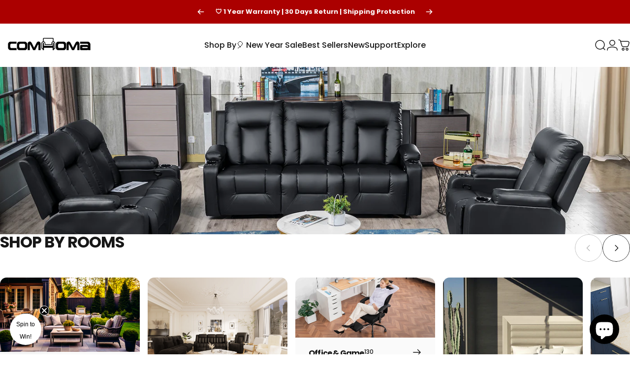

--- FILE ---
content_type: text/css
request_url: https://comhoma.com/cdn/shop/t/67/assets/custom.css?v=55397853552586525891768380423
body_size: 5077
content:
@charset "UTF-8";@media screen and (max-width: 800px){[pc],.pc{display:none!important}}@media screen and (min-width: 801px){[mobile],.mobile{display:none!important}}@font-face{font-family:Bungee;src:url(/cdn/shop/files/Bungee.ttf?v=1753280953);font-display:swap}body,body *{font-family:Poppins,sans-serif}[section_content]{padding:0;max-width:90%;width:1600px;margin:0 auto}product-info .product__title.with-price{display:flex;flex-direction:column;align-items:flex-start;margin-top:0;gap:20px}product-info .product__title.with-price .product__price{place-self:start!important}product-info .product__title.with-price .product__price .price--on-sale{display:flex;flex-direction:row;align-items:flex-end;gap:16px}product-info .product__title.with-price .product__price .price--on-sale .price__regular{line-height:.7;font-weight:700;font-size:36px;color:#fe4202}product-info .product__title.with-price .product__price .price--on-sale .price__sale{font-size:24px;line-height:1}product-info .product__title.with-price .product__price .price--on-sale .price__sale:before{border-block-end:2px solid #FE4202}product-info .product__title.with-price .product__price .price .price__regular{font-weight:700;font-size:36px;color:#fe4202}product-info .product__accordion{padding-left:0;scroll-margin-top:150px}product-info .product__accordion table.ProTY{color:#666;font-size:16px}product-info .product__accordion table.ProTY tr td{text-align:left!important;font-size:16px;line-height:34px}product-info .product__accordion table.ProTY tr td:nth-of-type(1){background:#ededed;color:#666}product-info .product__accordion table.ProTY tr td:nth-of-type(n+2){color:#333}product-info .product-form__buttons .buy-buttons{padding:0;background:transparent;height:52px}product-info .product-form__buttons .buy-buttons quantity-input.quantity{width:168px;flex-shrink:0;display:flex;justify-content:space-between}product-info .product-form__buttons .buy-buttons quantity-input.quantity svg{stroke:#ccc;width:30px;height:30px}product-info .product-form__buttons .buy-buttons quantity-input.quantity svg:hover{stroke:#fe4202}product-info .product-form__buttons shopify-accelerated-checkout{--shopify-accelerated-checkout-button-block-size: 52px}product-info .product-form__buttons button[name=add]{min-height:52px!important;text-align:center;display:flex;justify-content:center;gap:10px}product-info .product-form__buttons button[name=add] svg{fill:#fff;z-index:1;position:relative}product-info .product-form__buttons button[name=add]:hover svg{fill:#000}product-info .product-form__buttons button[name=add] .btn-text{width:auto!important}product-info .shopify-app-block #edt-p span{font-size:16px!important;color:#999}@media screen and (max-width: 800px){product-info .product__title.with-price{display:flex;flex-direction:column;align-items:flex-start;gap:10px}product-info .product__title.with-price .product__price{place-self:start!important}product-info .product__title.with-price .product__price .price--on-sale{display:flex;flex-direction:row;align-items:flex-end;gap:16px}product-info .product__title.with-price .product__price .price--on-sale .price__regular{font-weight:700;font-size:36px;color:#fe4202}product-info .product__title.with-price .product__price .price--on-sale .price__sale{font-size:24px}product-info .product__title.with-price .product__price .price--on-sale .price__sale:before{border-block-end:2px solid #FE4202}product-info .product__title.with-price .product__price .price .price__regular{font-weight:700;font-size:36px;color:#fe4202}product-info .product__accordion table.ProTY{color:#666;font-size:13px;margin-top:20px}product-info .product__accordion table.ProTY tr td{text-align:left!important;font-size:13px;line-height:20px;padding:6px 10px}product-info .product__accordion table.ProTY tr td:nth-of-type(1){background:#ededed;color:#666}product-info .product__accordion table.ProTY tr td:nth-of-type(n+2){color:#333}product-info .product-form__buttons .buy-buttons{padding:0;background:transparent;height:52px}product-info .product-form__buttons .buy-buttons quantity-input.quantity{width:168px;flex-shrink:0;display:flex;justify-content:space-between}product-info .product-form__buttons .buy-buttons quantity-input.quantity svg{stroke:#ccc;width:30px;height:30px}product-info .product-form__buttons .buy-buttons quantity-input.quantity svg:hover{stroke:#fe4202}product-info .product-form__buttons shopify-accelerated-checkout{--shopify-accelerated-checkout-button-block-size: 52px}product-info .product-form__buttons button[name=add]{min-height:52px!important;text-align:center;display:flex;justify-content:center;gap:10px}product-info .product-form__buttons button[name=add] svg{fill:#fff;z-index:1;position:relative}product-info .product-form__buttons button[name=add]:hover svg{fill:#000}product-info .product-form__buttons button[name=add] .btn-text{width:auto!important}product-info .shopify-app-block #edt-p span{font-size:16px!important;color:#999}}.product__accordion[aria-expanded=true] .details__summary>.icon{transform:rotate(180deg)!important}details.product__accordion summary .leading-none{font-weight:600;color:#333;font-size:18px}details.product__accordion summary svg{width:20px!important;height:20px!important}details.product__accordion:hover summary .leading-none,details.product__accordion[aria-expanded=true] summary .leading-none{color:#fe4202}details.product__accordion:hover summary svg,details.product__accordion[aria-expanded=true] summary svg{color:#fe4202}details.product__accordion .details__content{color:#333}details.product__accordion .details__content *{color:#333}details.product__accordion .details__content h3{margin-top:0}details.product__accordion .details__content ul,details.product__accordion .details__content li{color:#666}details.product__accordion .details__content ul{padding-left:19px}details.product__accordion .details__content li{padding-left:0}.product__accordion[desc] .details__content{max-height:320px;overflow:hidden}.product__accordion[desc] .details__content[no_need_toggle]+[text_btn]{display:none!important}.product__accordion[desc] [text_btn]{cursor:pointer;width:auto;margin-bottom:20px;margin-top:10px}.product__accordion[desc] [text_btn] span{text-decoration:underline}.product__accordion[desc] [text_btn] [less_text]{display:none}.product__accordion[desc][active] .details__content{max-height:2000px;overflow:hidden}.product__accordion[desc][active] [text_btn]{cursor:pointer}.product__accordion[desc][active] [text_btn] [less_text]{display:inline-block}.product__accordion[desc][active] [text_btn] [more_text]{display:none}.review-widget ryviu-widget-total{transform:scale(1.5);transform-origin:left}ryviu-widget #r-customer-review{font-size:30px!important}h2.heading.title-sm{font-size:30px!important}.footer_section .section{padding-block-start:0px;border-radius:0!important}footer.footer{display:flex;flex-direction:column}footer.footer [top]{display:flex;padding-top:32px;padding-bottom:40px;justify-content:space-between;align-items:center;width:100%}footer.footer [top] [logo]{width:210px}footer.footer [top] [logo_text]{font-size:16px;font-weight:400;margin-top:6px;letter-spacing:0px;display:inline-block}footer.footer [top] input[type=email]{width:428px}footer.footer [line]{width:100%;border-bottom:2px solid #242424;display:block;margin-bottom:50px}footer.footer [bottom]{display:flex;justify-content:space-between;align-items:flex-start;width:100%}footer.footer [bottom] .footer__left{border-right:none!important}footer.footer [bottom] .footer__left .footer__item--brand_information{width:100%}footer.footer [bottom] .footer__left [contact_block] .heading{font-size:18px;line-height:normal;font-weight:400;padding-bottom:20px;color:#fff}footer.footer [bottom] .footer__left [contact_block] .details__content [item]{display:flex;align-items:flex-start;line-height:normal;margin-bottom:10px}footer.footer [bottom] .footer__left [contact_block] .details__content [item] svg{margin-right:6px}footer.footer [bottom] .footer__left [contact_block] .details__content [item] img{margin-right:6px;width:18px}footer.footer [bottom] .footer__left [contact_block] .details__content a.link{font-family:Poppins,Poppins;font-weight:400;font-size:16px;color:#fff;line-height:1.2;background:transparent;transform:none!important}footer.footer [bottom] .footer__right{border-right:none!important;padding:0}footer.footer [bottom] .footer__right .footer__accordions{flex-wrap:nowrap}footer.footer [bottom] .footer__right .footer__accordions .details{width:auto;padding:0 20px}footer.footer [bottom] .footer__right .footer__accordions .details summary .heading{font-family:Poppins,Poppins;font-weight:500;font-size:18px;color:#fff;line-height:24px}footer.footer [bottom] .footer__right .footer__accordions .details .details__content .reversed-link{font-family:Poppins,Poppins;font-weight:400;font-size:16px;color:#999;line-height:1.2}@media screen and (max-width: 800px){footer-group .footer_section{padding-block-start:0px}footer.footer{display:flex;flex-direction:column}footer.footer [top]{display:flex;padding:32px 0 40px;justify-content:space-between;align-items:center;flex-direction:column;margin-bottom:0}footer.footer [top] [left]{text-align:center;display:flex;flex-direction:column;align-items:center;padding:0 20px}footer.footer [top] h1[logo_text]{margin-top:6px;margin-bottom:20px}footer.footer [top] [logo]{width:210px;margin-bottom:20px}footer.footer [top] form.newsletter-form{max-width:80%;width:80%}footer.footer [top] form.newsletter-form input[type=email]{width:100%;border-radius:6px;height:52px}footer.footer [top] form.newsletter-form input[type=email]+label{height:52px}footer.footer [line]{display:none}footer.footer [bottom]{display:flex;justify-content:space-between;align-items:flex-start;flex-direction:column}footer.footer [bottom] .footer__left{width:100%;border-right:none!important;order:2}footer.footer [bottom] .footer__left .footer__item--brand_information{width:100%}footer.footer [bottom] .footer__left [contact_block] .heading{font-size:22px;line-height:normal;font-weight:400;padding-bottom:20px}footer.footer [bottom] .footer__left [contact_block] .details__content [item]{display:flex;align-items:flex-start;line-height:normal;margin-bottom:10px}footer.footer [bottom] .footer__left [contact_block] .details__content [item] svg{margin-right:6px}footer.footer [bottom] .footer__left [contact_block] .details__content [item] img{width:15px;margin-right:6px}footer.footer [bottom] .footer__left [contact_block] .details__content a.link{font-family:Poppins,Poppins;font-weight:400;font-size:16px;line-height:1.2;background:transparent;transform:none!important}footer.footer [bottom] .footer__right{width:100%;border-right:none!important;margin-bottom:30px;margin-top:0;border-top:none}footer.footer [bottom] .footer__right .footer__accordions{flex-wrap:nowrap}footer.footer [bottom] .footer__right .footer__accordions .details{width:auto;padding:0!important;border-left:none;border-right:none;border-radius:0!important}footer.footer [bottom] .footer__right .footer__accordions .details summary .heading{font-family:Poppins,Poppins;font-weight:500;font-size:22px;color:#fff;line-height:24px}footer.footer [bottom] .footer__right .footer__accordions .details .details__content .reversed-link{font-family:Poppins,Poppins;font-weight:400;font-size:16px;color:#999;line-height:1.2}}.bss_pl_label_text{display:none!important}[page_open-sale] .main-content{background-image:url(/cdn/shop/files/20250319145050.jpg?v=1742367069);background-size:cover;background-repeat:no-repeat}[page_open-sale] .main-content .section:before{background:transparent}[page_open-sale] .main-content .compact-product-bundle-section .section,[page_open-sale] .main-content .featured-collections .section{background:transparent}#shopify-section-template--17655832707226__collage_grid_YkQqah .collage.with-grid{gap:20px!important}@media screen and (max-width: 800px){product-info .product__title .heading{font-size:18px;font-weight:600}product-info .price .price__regular{font-size:33px!important}product-info .price .price__sale{font-size:21px!important}product-info .review-widget .ryviu-number-widget{transform:scale(.75);margin-left:-4px}product-info .product__accordion .details__content h6{font-weight:600;font-size:16px}product-info product-complementary a.horizontal-product__title{font-size:12px;line-height:1.4;display:-webkit-box;-webkit-line-clamp:2;-webkit-box-orient:vertical;overflow:hidden;text-overflow:ellipsis}product-info product-complementary .price .price__regular{font-size:13px!important}product-info product-complementary .price .price__sale{font-size:11px!important}}product-info .product__title .heading{line-height:1.2;font-weight:600}.product__media.card video{height:auto;margin-top:25%}@media screen and (min-width: 801px){ryviu-widget li.r--img{width:6.9vw!important;aspect-ratio:1!important;height:auto!important}ryviu-widget #r--default-theme .r--thumbnail li{width:125px!important;height:125px!important}ryviu-widget #r--default-theme .r--thumbnail li img{width:100%!important}}.yotpo-widget-loyalty-floater-widget{display:none!important}[page_member] .yotpo-widget-loyalty-floater-widget{display:block!important}[gallery_btn_wrapper]{display:flex;justify-content:center;gap:20px;margin-top:10px;padding-left:109px}[gallery_btn_wrapper] [item]{cursor:pointer;display:flex;gap:10px;align-items:center;border:1px solid #696969;padding:11px 26px;border-radius:50px;color:#696969;min-width:140px;justify-content:center}@media screen and (max-width: 1000px){[gallery_btn_wrapper]{display:flex;justify-content:center;gap:20px;margin-top:10px;padding-left:0}[gallery_btn_wrapper] [item]{display:flex;gap:10px;align-items:center;border:1px solid #696969;padding:6px 12px;border-radius:50px;color:#696969;min-width:110px;justify-content:center;font-size:14px}}[program_rest] h2.heading{text-align:center}[product_table] .specifications-section accordions-details h1{font-size:30px;margin-bottom:20px;margin-top:40px}[product_table] .specifications-section accordions-details table{height:auto!important;border:none!important;color:#333;border:1px solid #eee!important;width:100%}[product_table] .specifications-section accordions-details table tr{border-bottom:1px solid #eee!important;border-top:none!important}[product_table] .specifications-section accordions-details table tr:has(span[data-content*=Origin]){display:none!important}[product_table] .specifications-section accordions-details table td{padding:5px 30px 6px 8px!important;font-size:14px!important;width:20vw!important}[product_table] .specifications-section accordions-details table td:nth-of-type(1){color:#666;background:#f7f8fa}[product_table] .specifications-section accordions-details table td:nth-of-type(1) span{color:#666}[product_table] .specifications-section accordions-details table td span{font-size:14px!important}@media screen and (max-width: 800px){[product_table] .specifications-section accordions-details h1{font-size:30px;margin-bottom:20px;margin-top:40px}[product_table] .specifications-section accordions-details table{height:auto!important;border:none!important;color:#333}[product_table] .specifications-section accordions-details table td{padding:5px 30px 6px 8px!important;font-size:14px!important;width:auto!important}[product_table] .specifications-section accordions-details table td:first-of-type{width:150px!important}[product_table] .specifications-section accordions-details table td:nth-of-type(1){color:#666}[product_table] .specifications-section accordions-details table td:nth-of-type(1) span{color:#666}[product_table] .specifications-section accordions-details table td span{font-size:14px!important}}.product-card a.product-card__title{display:-webkit-box;-webkit-line-clamp:2;-webkit-box-orient:vertical;overflow:hidden;text-overflow:ellipsis;font-size:14px!important}@media screen and (max-width: 800px){.product-card a.product-card__title{display:-webkit-box;-webkit-line-clamp:2;-webkit-box-orient:vertical;overflow:hidden;text-overflow:ellipsis;font-size:12px!important}}.collection_products_box{display:flex;justify-content:space-between;margin-bottom:20px}.collection_products_box [col_title]{font-size:20px;font-weight:500}.dropdown_menu_new{list-style:none;margin:0;background-color:#fff;z-index:1000;width:100%;height:auto;padding:90px 0 30px;max-height:75vh;overflow-y:auto}.dropdown_menu_new [btn_list]{margin-top:30px}.dropdown_menu_new [btn_list] a{display:block;text-align:center;background:#f2f2f2;padding:12px 0;margin:10px 0}.dropdown_menu_new [btn_list] a:hover{background:#000;color:#fff}.submenu-item{margin:0}.submenu-link{display:flex;justify-content:space-between;align-items:center;padding:8px 0 8px 16px;text-decoration:none;color:#000;font-family:HarmonyOS Sans;font-size:18px;font-style:normal;line-height:120%;margin-bottom:12px}.submenu-link:hover,.submenu-link.active{font-weight:500}.submenu-link{position:relative;color:#000;text-decoration:none}.submenu-link:before{content:"";position:absolute;width:0;height:2px;bottom:-2px;left:0;background-color:#1566e0;visibility:hidden;transition:all .3s ease-in-out;display:none}.submenu-link:hover:before,.submenu-link.active:before{visibility:visible;width:100%}.dropdown_menu_new-box{display:flex;justify-content:center;height:100%}.collection-products-ul{list-style:none;padding:0}.collection-products-ul .product-title{margin-bottom:4px;color:#000;text-align:center;font-family:HarmonyOS Sans SC;font-size:12px;font-style:normal;line-height:1.4;display:-webkit-box;-webkit-line-clamp:2;-webkit-box-orient:vertical;overflow:hidden}.productvariantsp{display:none;color:#000;font-family:HarmonyOS Sans SC;font-size:12px;font-style:normal;line-height:120%;margin-bottom:17px;display:-webkit-box;-webkit-line-clamp:2;-webkit-box-orient:vertical;overflow:hidden}.collection-products-ul .product-price{display:none;color:#000;text-align:center;font-family:HarmonyOS Sans SC;font-size:14px;font-style:normal;font-weight:500;line-height:120%}.dropdown_menu_new-right{list-style:none;padding:0;margin:0;z-index:1000;width:100%;box-sizing:border-box}.dropdown_menu_new-right::-webkit-scrollbar{width:8px}.dropdown_menu_new-right::-webkit-scrollbar-track{background-color:#e0e0e0}.dropdown_menu_new-right::-webkit-scrollbar-thumb{background-color:#888;border-radius:10px}.dropdown_menu_new-right::-webkit-scrollbar-thumb:hover{background-color:#555}.submenu-item{padding:10px;border-bottom:1px solid #ddd}.collection-products-ul{display:flex;flex-wrap:wrap;gap:30px;position:relative}.Metafield_Newproduct{position:absolute;top:8px;left:8px;font-size:12px;font-style:normal;font-weight:700;line-height:110%}.collection-products{display:none}.collection-products.active{display:block;flex-wrap:wrap}.menu-link{color:#000;text-decoration:none;position:relative;display:inline-block}.menu-link:hover{color:#1566e0}.menu-link:after{content:"";position:absolute;width:0;height:2px;left:0;bottom:-2px;background-color:#1566e0;transition:width .3s ease}.menu-link:hover:after{width:100%}.dropdown_menu_new-left{width:20%;padding-right:5rem;box-sizing:border-box;margin-right:5%;border-right:2px solid #eee}.dropdown_menu_new-right{width:70%}.product-item-card{position:relative;width:calc((100% - 180px) / 7);box-sizing:border-box;text-align:center}.product-item-card:hover img{transform:scale(1.05)}.product-item-card a{display:flex;flex-direction:column;align-items:center;text-decoration:none}.product-item-card a img{width:100%;height:auto;display:block;margin-bottom:12px;transform:scale(1);transition:transform .7s ease;border:2px solid #eee;border-radius:10px;aspect-ratio:1;-o-object-fit:cover;object-fit:cover}.color-options{display:flex;gap:.5rem;margin-top:.5rem}.color-option{width:24px;height:24px;border-radius:50%;display:inline-block;border:1px solid #ddd}.collection_products_box{display:flex;align-items:center;justify-content:space-between}.collection_products_box_title{margin:0;font-size:1.8rem}.collection_products_box_left p{margin:.5rem 0 0;font-size:1.4rem}.view-all{color:#000;font-size:16px;font-style:normal;font-weight:500;display:flex;align-items:center}.view-all svg{margin-left:10px}.newlefthidden{display:none!important}@media screen and (max-width: 1500px){.submenu-link{font-size:14px}.dropdown_menu_new{list-style:none;margin:0;background-color:#fff;z-index:1000;width:100%;height:auto;padding:120px 0 30px;max-height:75vh;overflow-y:auto}}[nav_label]{position:absolute;right:10px;top:10px;background:red;color:#fff;font-size:12px;padding:4px 6px;border-radius:4px;line-height:1;z-index:1}ul.drawer__menu{padding-bottom:0;max-height:100%!important}[mobile_mega_menu]{display:flex;max-height:100%;overflow-y:auto}[mobile_mega_menu] [left]{box-shadow:4px 0 20px -5px #0000001a;position:relative;width:100%;max-height:100%;overflow-y:auto}[mobile_mega_menu] [left] [top],[mobile_mega_menu] [left] [bottom]{padding:20px}[mobile_mega_menu] [left] [bottom] [btn]{background:#000;padding-top:8px;padding-bottom:8px;color:#fff;font-size:16px;border-radius:3px;width:100%;display:block;text-align:center;width:calc(100% - 60px);margin:0 auto}[mobile_mega_menu] [left] [item]{padding-bottom:16px}[mobile_mega_menu] [left] [item][active] [content]{display:flex}[mobile_mega_menu] [left] [item][active] [trigger] svg{transform:rotate(90deg)}[mobile_mega_menu] [left] [item] [cell]{width:calc(50% - 25px);position:relative}[mobile_mega_menu] [left] [item] [cell] img{border-radius:12px;margin-bottom:10px}[mobile_mega_menu] [left] [item] [cell] [title]{font-size:12px;text-align:center;display:-webkit-box;-webkit-box-orient:vertical;-webkit-line-clamp:3;overflow:hidden;text-overflow:ellipsis}[mobile_mega_menu] [left] [item] a[btn]{width:100%;padding-top:8px;padding-bottom:8px;color:#fff;font-size:16px;border-radius:3px;background:#000;text-align:center}[mobile_mega_menu] [left] [trigger]{justify-content:space-between;align-items:center;font-size:13px;margin-bottom:0;padding-bottom:16px;display:flex;border-bottom:1px solid #eee}[mobile_mega_menu] [left] [content]{display:none;flex-wrap:wrap;gap:30px 50px;overflow:auto;padding:20px 30px}[mobile_mega_menu] [right]{display:none;width:50%;padding:20px 10px;max-height:100%;overflow-y:scroll;background:#f9f9f9}[mobile_mega_menu] [right] [list_block]{display:none}[mobile_mega_menu] [right] [list_block] a{font-size:13px;color:#767676}[mobile_mega_menu] [right] [list_block][active]{display:flex;flex-direction:column;gap:18px}@media screen and (max-width: 800px){a.drawer__menu-item,summary.drawer__menu-item{padding:15px 0}}body[product_h7134] .video-hero video-media{width:1600px;max-width:90%;margin:0 auto}body[product_h7134] [custom_slide_tab_section]{width:1600px;margin:0 auto;position:relative;max-width:90%}body[product_h7134] [pdt_banner_section]{width:1600px;max-width:90%;margin:0 auto}body[product_h7134] [variant_list_section] [section_content] [list]{gap:20px}body[product_h7134] [variant_list_section] [section_content] [list] [pdt_card]{position:relative;width:calc((100% - 80px)/5)}body[product_h7134] [variant_list_section] [section_content] [list] [pdt_card] [pdt_img]{aspect-ratio:1}@media screen and (max-width: 800px){body[product_h7134] .video-hero video-media{width:1600px;max-width:90%;margin:0 auto}body[product_h7134] .page-width--narrow .rich-text .heading{font-size:30px;line-height:normal}body[product_h7134] [custom_slide_tab_section]{width:1600px;margin:0 auto;position:relative;max-width:90%}body[product_h7134] [pdt_banner_section]{width:1600px;max-width:90%;margin:0 auto}body[product_h7134] [variant_list_section] [section_content] [section_title]{font-size:30px;line-height:normal}body[product_h7134] [variant_list_section] [section_content] [list]{gap:20px}body[product_h7134] [variant_list_section] [section_content] [list] [pdt_card]{position:relative;width:calc((100% - 20px)/2)}}body[pdt_handle_pu-massage-recliner-h7134] .video-hero video-media{width:1600px;max-width:90%;margin:0 auto}body[pdt_handle_pu-massage-recliner-h7134] [custom_slide_tab_section]{width:1600px;margin:0 auto;position:relative;max-width:90%}body[pdt_handle_pu-massage-recliner-h7134] [custom_slide_tab_section] .rich-text h2.heading{margin:0}body[pdt_handle_pu-massage-recliner-h7134] [pdt_banner_section]{width:1600px;max-width:90%;margin:0 auto}body[pdt_handle_pu-massage-recliner-h7134] [variant_list_section] [section_content] [list]{gap:20px}body[pdt_handle_pu-massage-recliner-h7134] [variant_list_section] [section_content] [list] [pdt_card]{position:relative;width:calc((100% - 80px)/5)}body[pdt_handle_pu-massage-recliner-h7134] [variant_list_section] [section_content] [list] [pdt_card] [pdt_img]{aspect-ratio:1}@media screen and (max-width: 800px){body[pdt_handle_pu-massage-recliner-h7134] .video-hero video-media{width:1600px;max-width:90%;margin:0 auto}body[pdt_handle_pu-massage-recliner-h7134] .page-width--narrow .rich-text .heading{font-size:30px;line-height:normal}body[pdt_handle_pu-massage-recliner-h7134] [custom_slide_tab_section]{width:1600px;margin:0 auto;position:relative;max-width:90%}body[pdt_handle_pu-massage-recliner-h7134] [pdt_banner_section]{width:1600px;max-width:90%;margin:0 auto}body[pdt_handle_pu-massage-recliner-h7134] [variant_list_section] [section_content] [section_title]{font-size:30px;line-height:normal}body[pdt_handle_pu-massage-recliner-h7134] [variant_list_section] [section_content] [list]{gap:20px}body[pdt_handle_pu-massage-recliner-h7134] [variant_list_section] [section_content] [list] [pdt_card]{position:relative;width:calc((100% - 20px)/2)}}.footer__socials{margin-top:10px}.footer__socials ul.flex{gap:12px}.product__breadcrumb{padding-inline:calc(var(--grid-gap) * 2);margin:50px 0;border-bottom:none}@media screen and (max-width: 800px){.product__breadcrumb{margin:20px 0;border-bottom:none;padding:0}.product__breadcrumb ul{display:flex;flex-wrap:wrap!important}.product__breadcrumb ul li:last-of-type div{display:-webkit-box;-webkit-line-clamp:1;-webkit-box-orient:vertical;overflow:hidden;text-overflow:ellipsis}}@keyframes slide{to{transform:translate(-50%)}}product-info .product__rating{display:none!important}@media screen and (min-width: 801px){[policy_block] [list]{display:flex;align-items:center;background:#000;color:#fff;border-radius:12px}[policy_block] [list] [item]{position:relative}}.multicolumn-card .bss_pl_img{position:absolute}@media screen and (max-width: 800px){.badge.badge--onsale{font-size:9px}}[pdt_label]{display:flex;gap:10px;color:red;margin-bottom:10px}@media screen and (max-width: 800px){[pdt_label]{display:flex;gap:10px;color:red;margin-bottom:10px;font-size:12px}}.article-card__bottom{word-break:break-word}[price_off]{padding:0 10px;background:#000;color:#fff;border-radius:5px;font-size:17px}@media screen and (max-width: 800px){[price_main]{position:relative;padding-top:36px}[price_main] [price_off]{position:absolute;left:0;top:0}[price_off]{padding:0 10px;background:#000;color:#fff;border-radius:5px;font-size:15px}}product-sticky-form [price_main]{padding-top:0}product-sticky-form [price_main] [price_off]{font-size:12px;position:static}@media screen and (max-width: 800px){.Ryviu-Head-Image[refsetting=imageList]{width:100%}}.collection-banner-section:has(picture){margin-bottom:60px}lookbook-element{border-radius:20px}[collection][feature] .title-wrapper,[blog_posts] .title-wrapper{flex-direction:row}div.title-wrapper.leading-none{align-items:flex-start}.recently-viewed .product-card{border-radius:20px}@media screen and (max-width: 800px){.recently-viewed .product-card{border-radius:10px}}.product-card:hover [pdt_label]{color:#fff}#shopify-section-template--18740867661978__main-collection-banner{margin-bottom:0}.slideshow-word{max-width:90%}[deliver_date]{margin-left:6px;font-weight:500}@media screen and (min-width: 800px){#fw-player{--fw-player-width:140px;--fw-player-height:250px}}#fw-player{--fw-player-margin:8px 8px 150px 0px}.faq .details__summary h3{font-size:24px;font-weight:600;line-height:1.2}@media screen and (max-width: 800px){.faq .details__summary h3{font-size:14px;font-weight:600;line-height:1.2}}@media screen and (max-width: 800px){.product-recommendations .section{padding-bottom:20px}}product-info [pdt_label]{margin-bottom:4px;font-size:18px}@media screen and (max-width: 800px){product-info [pdt_label]{margin-bottom:4px;font-size:16px}}[pdt_card_label_icon]{width:80px;right:0;position:absolute;left:auto;z-index:3;top:0}@media screen and (max-width: 800px){[pdt_card_label_icon]{width:40px}}[gallery_label_icon]{width:200px;height:auto;aspect-ratio:auto!important;position:absolute;left:0;top:0}.product-card__rating{display:none!important}button[is=media-lightbox-button]{z-index:2}[early_bf_label]{width:70px;aspect-ratio:1;background-image:url(//comhoma.com/cdn/shop/files/bg_100x.png?v=1762356436);display:flex;align-items:center;justify-content:center;position:absolute;right:10px;top:10px;background-size:cover;font-weight:700;font-size:20px}@media screen and (max-width: 800px){[early_bf_label]{width:50px;aspect-ratio:1;background-image:url(//comhoma.com/cdn/shop/files/bg_100x.png?v=1762356436);display:flex;align-items:center;justify-content:center;position:absolute;right:10px;top:10px;background-size:cover;font-weight:700;font-size:13px}}.origin{font-size:inherit;font-weight:inherit;line-height:normal}#CartDrawer .horizontal-product__details .horizontal-product__title{font-size:14px;display:-webkit-box;-webkit-line-clamp:2;-webkit-box-orient:vertical;overflow:hidden;text-overflow:ellipsis}#CartDrawer .drawer__footer-bottom [bottom_content]{display:flex}#CartDrawer .drawer__footer-bottom [bottom_content] .tax-note{display:none}#CartDrawer .drawer__footer-bottom [bottom_content] .totals{display:flex;justify-content:space-between;width:100%}div#section-firework-embed{margin-left:0!important}@media screen and (max-width: 800px){product-info .product-form-wrapper{margin-top:10px}}@media screen and (max-width:800px){.kl-teaser-UkdEqA{height:58px!important;width:58px!important}.kl-teaser-UkdEqA .kl-private-reset-css-Xuajs1 span{font-size:11px;line-height:1.2;display:inline-block}}[variant_list_section]{padding:50px 0}[variant_list_section] [section_content] [section_title]{font-size:30px;font-weight:700;margin-bottom:20px;text-align:center}[variant_list_section] [section_content] [list]{display:flex;flex-wrap:wrap;gap:30px}[variant_list_section] [section_content] [list] [pdt_card]{position:relative;width:calc((100% - 60px) / 3)}[variant_list_section] [section_content] [list] [pdt_card]:hover [btn_group]{display:flex}[variant_list_section] [section_content] [list] [pdt_card] [btn_group]{display:none;position:absolute;left:0;top:45%;justify-content:center;width:100%}[variant_list_section] [section_content] [list] [pdt_card] [btn_group] button[type=submit]{background:#000;color:#fff;padding:10px 30px;border-radius:50px}[variant_list_section] [section_content] [list] [pdt_card] [pdt_img]{width:100%;aspect-ratio:.686;-o-object-fit:cover;object-fit:cover;border-radius:4px;margin-bottom:14px}[variant_list_section] [section_content] [list] [pdt_card] [text_block] [option_a]{font-size:18px;margin-bottom:14px;color:gray}[variant_list_section] [section_content] [list] [pdt_card] [text_block] [option_b]{font-size:20px;margin-bottom:14px}@media screen and (max-width: 800px){[variant_list_section]{padding:50px 0}[variant_list_section] [section_content] [section_title]{font-size:30px;font-weight:700;margin-bottom:20px;text-align:center}[variant_list_section] [section_content] [list]{display:flex;flex-wrap:wrap;gap:20px}[variant_list_section] [section_content] [list] [pdt_card]{position:relative;width:calc((100% - 20px)/2)}[variant_list_section] [section_content] [list] [pdt_card]:hover [btn_group]{display:flex}[variant_list_section] [section_content] [list] [pdt_card] [btn_group]{display:flex;position:absolute;left:0;top:33%;justify-content:center;width:100%}[variant_list_section] [section_content] [list] [pdt_card] [btn_group] button[type=submit]{background:#000;color:#fff;padding:8px 20px;border-radius:50px}[variant_list_section] [section_content] [list] [pdt_card] [pdt_img]{width:100%;aspect-ratio:.686;-o-object-fit:cover;object-fit:cover;border-radius:4px;margin-bottom:14px}[variant_list_section] [section_content] [list] [pdt_card] [text_block] [option_a]{font-size:14px;margin-bottom:4px;color:gray}[variant_list_section] [section_content] [list] [pdt_card] [text_block] [option_b]{font-size:16px;margin-bottom:14px}}[custom_slide_tab_section] [section_content]{width:100%;max-width:100%;padding:0}[custom_slide_tab_section] [section_content] [btn_block]{width:100%;display:flex;justify-content:space-between;position:absolute;left:0;top:55%;padding:0 40px;z-index:1;align-items:center}[custom_slide_tab_section] [section_content] [btn_block] [new_btn]{background:#fff;border-radius:50%;padding:12px;cursor:pointer}[custom_slide_tab_section] [section_content] [btn_block] [new_btn] img{width:40px}[custom_slide_tab_section] [top]{max-width:100%;margin:0 auto}[custom_slide_tab_section] [top] [sec_title]{font-size:30px;color:#000;margin-bottom:14px;font-weight:700;text-align:center}[custom_slide_tab_section] [item_list]{position:relative;top:0;overflow:hidden;padding-top:60px}[custom_slide_tab_section] [item_list] .swiper-slide{display:flex;justify-content:center;width:100%;max-width:100%}[custom_slide_tab_section] [item_list] [item]{width:100%;position:relative}[custom_slide_tab_section] [item_list] [item] img{width:100%}[custom_slide_tab_section] [item_list] .swiper-pagination{top:11px;bottom:auto;left:0;position:absolute;width:100%;transform:none;display:flex;justify-content:center;padding-top:2px}[custom_slide_tab_section] [item_list] .swiper-pagination .swiper-pagination-bullet{width:auto;height:auto;border-radius:0;background:transparent;display:block;flex-direction:column;align-items:center;opacity:1;margin:0 14px;flex-shrink:0;position:relative;order:2}[custom_slide_tab_section] [item_list] .swiper-pagination .swiper-pagination-bullet [text]{background:#000;color:#fff;border-radius:50px;padding:10px 30px;font-size:16px}[custom_slide_tab_section] [item_list] .swiper-pagination .swiper-pagination-bullet.swiper-pagination-bullet-active [text]{background:#fff;color:#ff4200;border:1px solid #FF4200}@media screen and (max-width: 800px){[custom_slide_tab_section] [section_content]{width:100%;max-width:100%;padding:0}[custom_slide_tab_section] [section_content] [btn_block]{width:100%;display:flex;justify-content:space-between;position:absolute;left:0;top:60%;padding:0 10px;z-index:1;align-items:center}[custom_slide_tab_section] [section_content] [btn_block] [new_btn]{background:#fff;border-radius:50%;padding:12px;cursor:pointer}[custom_slide_tab_section] [section_content] [btn_block] [new_btn] img{width:20px}[custom_slide_tab_section] [top]{max-width:100%;margin:0 auto}[custom_slide_tab_section] [top] [sec_title]{font-size:30px;color:#000;margin-bottom:14px;font-weight:700;text-align:center}[custom_slide_tab_section] [item_list]{position:relative}[custom_slide_tab_section] [item_list] .swiper-slide{display:flex;justify-content:center;width:100%;max-width:100%}[custom_slide_tab_section] [item_list] [item]{width:100%;position:relative}[custom_slide_tab_section] [item_list] [item] img{width:100%}[custom_slide_tab_section] [item_list] .swiper-pagination{bottom:auto;left:0;position:absolute;width:auto;transform:none;display:flex;justify-content:flex-start;max-width:300%;overflow-x:auto;padding:10px 0}[custom_slide_tab_section] [item_list] .swiper-pagination .swiper-pagination-bullet{width:auto;height:auto;border-radius:0;background:transparent;display:block;flex-direction:column;align-items:center;opacity:1;margin:0 6px;flex-shrink:0;position:relative;order:2}[custom_slide_tab_section] [item_list] .swiper-pagination .swiper-pagination-bullet [text]{padding:6px 12px;font-size:12px}[custom_slide_tab_section] [item_list] .swiper-pagination .swiper-pagination-bullet.swiper-pagination-bullet-active [text]{background:#fff;color:#e71f19}}.pdt_img_text_desc_section [section_content]{width:1400px;max-width:90%;padding:80px 0 40px}.pdt_img_text_desc_section [section_content] .item{padding-bottom:40px;border-bottom:1px solid #eee;margin-bottom:40px;display:flex}.pdt_img_text_desc_section [section_content] .item[img_right] [text_block]{padding-left:0;padding-right:50px}.pdt_img_text_desc_section [section_content] .item[img_right] [img_wrapper]{order:2}.pdt_img_text_desc_section [section_content] .item [img_wrapper]{flex:1;aspect-ratio:1;border-radius:8px;overflow:hidden}.pdt_img_text_desc_section [section_content] .item [img_wrapper][has_video]{aspect-ratio:1.777}.pdt_img_text_desc_section [section_content] .item [img_wrapper][has_video] video{width:100%}.pdt_img_text_desc_section [section_content] .item [img_wrapper] img{width:100%;height:100%;-o-object-fit:cover;object-fit:cover}.pdt_img_text_desc_section [section_content] .item [text_block]{flex:1;display:flex;justify-content:space-between;flex-direction:column;align-items:flex-start;padding-left:50px}.pdt_img_text_desc_section [section_content] .item [text_block] [num]{font-weight:500;color:#ccc;font-size:30px}.pdt_img_text_desc_section [section_content] .item [text_block] [title]{font-size:30px;font-weight:600;margin-bottom:14px}.pdt_img_text_desc_section [section_content] .item [text_block] [text]{font-size:15px;line-height:2}@media screen and (max-width: 800px){.pdt_img_text_desc_section [section_content]{width:1400px;max-width:90%;padding:50px 0 20px}.pdt_img_text_desc_section [section_content] .item{padding-bottom:30px;border-bottom:1px solid #eee;margin-bottom:30px;display:flex;flex-direction:column}.pdt_img_text_desc_section [section_content] .item[img_right] [text_block]{padding-left:0;padding-right:0}.pdt_img_text_desc_section [section_content] .item[img_right] [img_wrapper]{order:2}.pdt_img_text_desc_section [section_content] .item [img_wrapper]{flex:1;border-radius:8px;overflow:hidden}.pdt_img_text_desc_section [section_content] .item [img_wrapper] img{width:100%;height:100%;-o-object-fit:cover;object-fit:cover}.pdt_img_text_desc_section [section_content] .item [text_block]{flex:1;display:flex;justify-content:space-between;flex-direction:column;align-items:flex-start;padding-left:0;order:3;margin-top:20px}.pdt_img_text_desc_section [section_content] .item [text_block] [num]{font-weight:500;color:#ccc;font-size:30px}.pdt_img_text_desc_section [section_content] .item [text_block] [title]{font-size:30px;font-weight:600;margin-bottom:14px}.pdt_img_text_desc_section [section_content] .item [text_block] [text]{font-size:15px;line-height:2}}.product-card__details{flex-direction:column!important}.product-card__details .price{flex-direction:row!important;align-items:flex-start!important}article.article h2{scroll-margin-top:150px}article.article h2 *{scroll-margin-top:150px}body[collection_sale] .main-content{background:#ffe9d6}body[collection_sale] .main-content .section:before{background:#ffe9d6}body[collection_sale] .main-content .tab__item.button--secondary{background-color:rgb(var(--color-foreground)/.05)}body[collection_sale] .multicolumn-with-icons .section:before{background:#ffe9d6}@media screen and (max-width:768px){.product__info>*+*{margin-block-start:11px}}
/*# sourceMappingURL=/cdn/shop/t/67/assets/custom.css.map?v=55397853552586525891768380423 */


--- FILE ---
content_type: application/javascript
request_url: https://qhinfras-cos.kujiale.com/package/coohom-b2c-client-sdk@0.0.2-alpha.0.umd.js
body_size: 947
content:
var M=Object.defineProperty;var O=(s,n,o)=>n in s?M(s,n,{enumerable:!0,configurable:!0,writable:!0,value:o}):s[n]=o;var f=(s,n,o)=>(O(s,typeof n!="symbol"?n+"":n,o),o);(function(s){typeof define=="function"&&define.amd?define(s):s()})(function(){"use strict";const n=class{static sendFullScreenResult(e){const t=document.getElementById(e.id),i=t==null?void 0:t.getAttribute("src");e.success&&(t==null||t.setAttribute("src",(i==null?void 0:i.split("#")[0])+"#fullscreen"))}static sendScreenOrientation(e){const t=document.getElementById(e.id),i=t==null?void 0:t.getAttribute("src");e.orientation&&(t==null||t.setAttribute("src",(i==null?void 0:i.split("#")[0])+"#"+e.orientation))}static updateAppWidth(e){const t=document.getElementById(e.id);e.width&&(t==null||t.setAttribute("width",e.width))}static updateAppHeight(e){const t=document.getElementById(e.id);e.height&&(t==null||t.setAttribute("height",e.height))}static updateDevice(e){const t=document.getElementById(e.id),i=n.options,r=this.formatUrl({targetOrigin:i.targetOrigin,path:i.path,obsPlanId:i.obsPlanId,userId:i.userId,g_rem:e.g_rem,isMobile:e.isMobile,isPad:e.isPad});t==null||t.setAttribute("src",r)}static formatUrl(e){let t="";const{targetOrigin:i="",path:r="",obsPlanId:c="",userId:d="",g_rem:u,isMobile:l,isPad:g}=e;return t=r+`?obsPlanId=${c}&userId=${d}&targetOrigin=${encodeURIComponent(i)}&g_rem=${u}&isMobile=${l}&isPad=${g}`,t}constructor(e,t){n.options=t,this.embedApp(e),this.registerEvents()}checkRenderDom(e){return e.length===0&&console.warn("\u627E\u4E0D\u5230\u9700\u8981\u88AB\u6E32\u67D3\u7684dom"),e[0]}createIframeDom(e){const t=document.createElement("iframe"),i=n.options;return i.containerId&&t.setAttribute("id",i.containerId),t.setAttribute("src",e),t.setAttribute("width",(i==null?void 0:i.width)||"100%"),t.setAttribute("height",(i==null?void 0:i.height)||"100%"),t.setAttribute("scrolling","no"),t.setAttribute("frameborder","0"),t}registerEvents(){window.addEventListener("message",e=>{const{data:t}=e;if((t==null?void 0:t.event)&&typeof t.event=="string"){const r=n.options[t.event];typeof r=="function"&&r(t)}})}embedApp(e){const t={iframe:P=>{const{selector:p,targetOrigin:b,path:h,obsPlanId:m,userId:I,isMobile:E,isPad:w,g_rem:v}=P;if(!(p&&b&&h&&m&&I))return;const a=this.checkRenderDom(document.querySelectorAll(p)),y=this.createIframeDom(n.formatUrl({targetOrigin:b,path:h,obsPlanId:m,userId:I,g_rem:v,isMobile:E,isPad:w}));a==null||a.appendChild(y)}},{embed:i,targetOrigin:r,path:c,obsPlanId:d,userId:u,isMobile:l,isPad:g,g_rem:A}=n.options;if(i&&t[i]&&typeof t[i]=="function")return t[i]({selector:e,targetOrigin:r,path:c,obsPlanId:d,userId:u,isMobile:l,isPad:g,g_rem:A})}get containerId(){return n.options.containerId}};let s=n;f(s,"options"),window.CoohomClientSDK=s});
